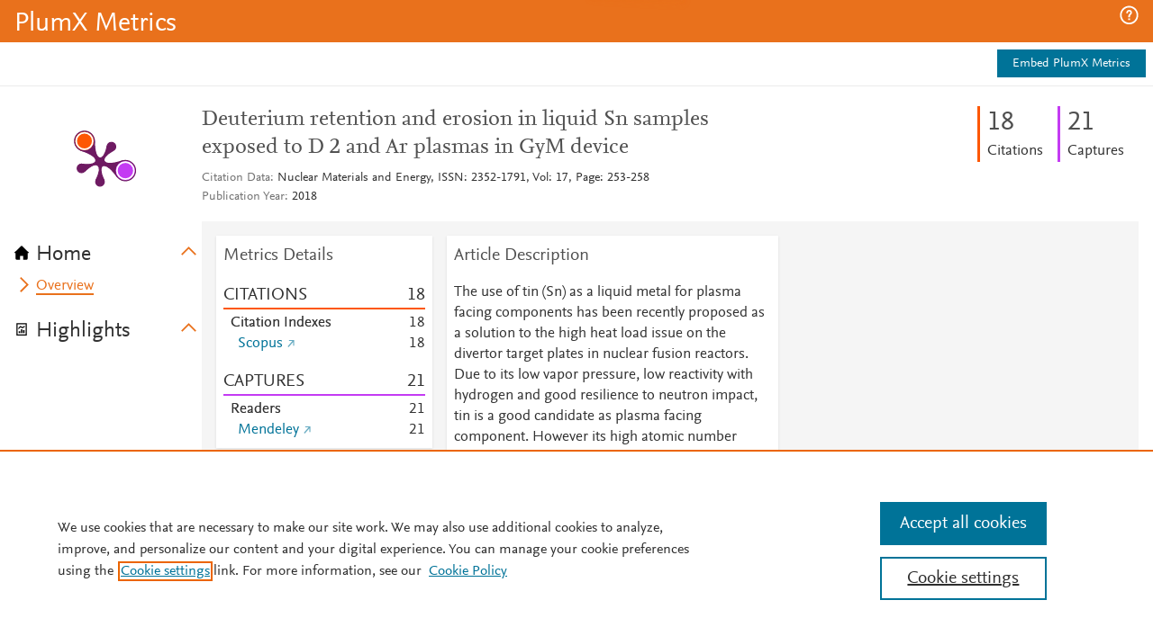

--- FILE ---
content_type: application/x-javascript;charset=utf-8
request_url: https://smetrics.elsevier.com/id?d_visid_ver=4.5.2&d_fieldgroup=A&mcorgid=4D6368F454EC41940A4C98A6%40AdobeOrg&mid=65057650714753805424024472492453706121&ts=1768940857675
body_size: -37
content:
{"mid":"65057650714753805424024472492453706121"}